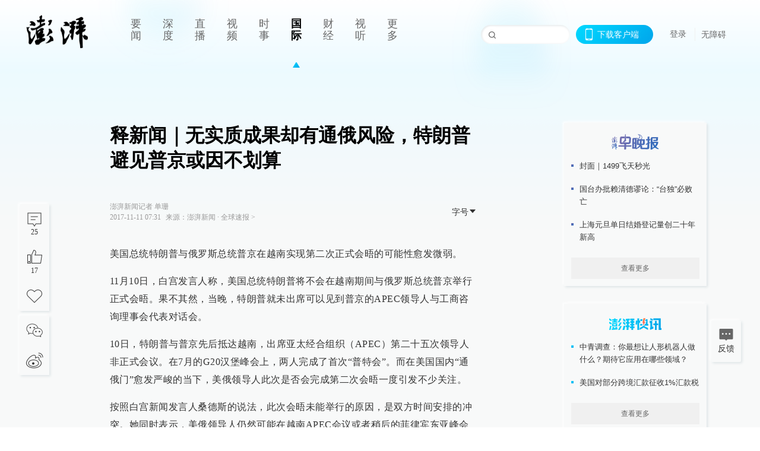

--- FILE ---
content_type: text/html; charset=utf-8
request_url: https://www.thepaper.cn/newsDetail_forward_1859750
body_size: 9948
content:
<!DOCTYPE html><html><head><meta charSet="utf-8"/><meta name="viewport" content="width=device-width"/><link rel="icon" href="/favicon.ico"/><title>释新闻｜无实质成果却有通俄风险，特朗普避见普京或因不划算_全球速报_澎湃新闻-The Paper</title><meta name="robots" content="index,follow"/><meta name="description" content="对于美方称特朗普因“时间冲突”无法与普京会晤的说法，俄罗斯外长拉夫罗夫显得有些错愕。据俄罗斯卫星通讯社报道，他10日在一档电视节目中直接向美方隔空发问。"/><meta property="og:title" content="释新闻｜无实质成果却有通俄风险，特朗普避见普京或因不划算_全球速报_澎湃新闻-The Paper"/><meta property="og:description" content="对于美方称特朗普因“时间冲突”无法与普京会晤的说法，俄罗斯外长拉夫罗夫显得有些错愕。据俄罗斯卫星通讯社报道，他10日在一档电视节目中直接向美方隔空发问。"/><meta property="keywords" content="美国,俄罗斯,“普特会”"/><meta name="next-head-count" content="9"/><script src="https://g.alicdn.com/AWSC/AWSC/awsc.js" defer=""></script><script defer="" type="text/javascript" src="/wza/aria.js?appid=7abb0bdd77acc1c9bf454c30409e9724" charSet="utf-8"></script><script defer="" src="/common/baseClick.js"></script><script>var _hmt = _hmt || [];
              (function() {
                var hm = document.createElement("script");
                hm.src = "//hm.baidu.com/hm.js?94a1e06bbce219d29285cee2e37d1d26";
                var s = document.getElementsByTagName("script")[0]; 
                s.parentNode.insertBefore(hm, s);
              })();</script><link rel="preload" href="/_next/static/css/pages/_app.2090ed8f.css" as="style"/><link rel="stylesheet" href="/_next/static/css/pages/_app.2090ed8f.css" data-n-g=""/><link rel="preload" href="/_next/static/css/3974.963c246a.css" as="style"/><link rel="stylesheet" href="/_next/static/css/3974.963c246a.css" data-n-p=""/><link rel="preload" href="/_next/static/css/812.13e9afac.css" as="style"/><link rel="stylesheet" href="/_next/static/css/812.13e9afac.css" data-n-p=""/><link rel="preload" href="/_next/static/css/2376.05632c47.css" as="style"/><link rel="stylesheet" href="/_next/static/css/2376.05632c47.css" data-n-p=""/><link rel="preload" href="/_next/static/css/5700.4d5bd225.css" as="style"/><link rel="stylesheet" href="/_next/static/css/5700.4d5bd225.css" data-n-p=""/><link rel="preload" href="/_next/static/css/3987.30927003.css" as="style"/><link rel="stylesheet" href="/_next/static/css/3987.30927003.css" data-n-p=""/><link rel="preload" href="/_next/static/css/117.d9fe7851.css" as="style"/><link rel="stylesheet" href="/_next/static/css/117.d9fe7851.css" data-n-p=""/><link rel="preload" href="/_next/static/css/9177.392cceb1.css" as="style"/><link rel="stylesheet" href="/_next/static/css/9177.392cceb1.css" data-n-p=""/><link rel="preload" href="/_next/static/css/4296.27eab07b.css" as="style"/><link rel="stylesheet" href="/_next/static/css/4296.27eab07b.css" data-n-p=""/><link rel="preload" href="/_next/static/css/7161.11a6b6fc.css" as="style"/><link rel="stylesheet" href="/_next/static/css/7161.11a6b6fc.css" data-n-p=""/><link rel="preload" href="/_next/static/css/pages/detail/%5Bid%5D.7a71f7f2.css" as="style"/><link rel="stylesheet" href="/_next/static/css/pages/detail/%5Bid%5D.7a71f7f2.css" data-n-p=""/><noscript data-n-css=""></noscript><script defer="" nomodule="" src="/_next/static/chunks/polyfills-42372ed130431b0a.js"></script><script src="/_next/static/chunks/webpack-5bdc3ffa499e197b.js" defer=""></script><script src="/_next/static/chunks/framework-945b357d4a851f4b.js" defer=""></script><script src="/_next/static/chunks/main-89a081a232bc1775.js" defer=""></script><script src="/_next/static/chunks/pages/_app-6450e94ba78a5642.js" defer=""></script><script src="/_next/static/chunks/37a763b4-6a6ff70e7db4e52d.js" defer=""></script><script src="/_next/static/chunks/6337-170e8ddfec148e23.js" defer=""></script><script src="/_next/static/chunks/8332-4bbffde1cb3f1740.js" defer=""></script><script src="/_next/static/chunks/9820-dc00c21bc0c956a6.js" defer=""></script><script src="/_next/static/chunks/2962-3b0ba8e9721889af.js" defer=""></script><script src="/_next/static/chunks/2949-20180b2091a11e5d.js" defer=""></script><script src="/_next/static/chunks/3974-025bcd0f4d91029b.js" defer=""></script><script src="/_next/static/chunks/660-4c14258cc3f07dbe.js" defer=""></script><script src="/_next/static/chunks/7034-3ae04b3fccb72348.js" defer=""></script><script src="/_next/static/chunks/2652-17ecbbd8cbb5008b.js" defer=""></script><script src="/_next/static/chunks/4955-69887bce2378cee8.js" defer=""></script><script src="/_next/static/chunks/2376-ce1480267066c421.js" defer=""></script><script src="/_next/static/chunks/5244-0115a091a44edd4e.js" defer=""></script><script src="/_next/static/chunks/618-91c8989d40418a77.js" defer=""></script><script src="/_next/static/chunks/8232-68382d5471071327.js" defer=""></script><script src="/_next/static/chunks/6083-e93d33174797dba0.js" defer=""></script><script src="/_next/static/chunks/3987-0eeaf2ae80988966.js" defer=""></script><script src="/_next/static/chunks/117-448086cce85470e2.js" defer=""></script><script src="/_next/static/chunks/2393-5852f6eaa489e7c1.js" defer=""></script><script src="/_next/static/chunks/4296-b166b31d0a664bb4.js" defer=""></script><script src="/_next/static/chunks/4522-fe56e795fa20acb4.js" defer=""></script><script src="/_next/static/chunks/7161-6f5e964f62482f30.js" defer=""></script><script src="/_next/static/chunks/pages/detail/%5Bid%5D-1fe0dd6f8697aafa.js" defer=""></script><script src="/_next/static/b5e803df88b9d5e40a8bd3ec64012a0ea6bb0021/_buildManifest.js" defer=""></script><script src="/_next/static/b5e803df88b9d5e40a8bd3ec64012a0ea6bb0021/_ssgManifest.js" defer=""></script></head><body><div id="__next"><main><div class="headerfixed__bM582"><div><div class=""><div class="header__dXrER"><div class="nav__WH9Ot"><div class="logo__clMn4"><a href="/"><img src="/_next/static/media/logo_light.4da59bed.png" alt="澎湃Logo"/></a></div><div class="navMenu__hUAOv" id="navMenu"><ul class="ulcontext__q1VwJ"><li class="" style="position:inherit"></li></ul></div><div class="loginMenu__w4mU0"><div class="searchInput__EMblL"><input class="ant-input search__hEmay" type="text" value=""/><span class="searchicon__wgzvZ"></span></div><div class="downapp__Lm7Hx" id="QRcode"><b>下载客户端</b></div><div class="menu__b38xf"><div class="nologin__LTIlW"><p tabindex="0">登录</p></div></div><div class="nozhangai__Q21kX"><a href="javascript:void(0)" onclick="aria.start()">无障碍</a></div></div></div></div></div></div></div><div class="wrapper__xsr0_"><ul class="ul__Zduyu"><li><span><span><div class="praise__dCgq6 praiseBox__qAWry"><div class="praiseIcon spirit__AzV7P"><span class="mymove__tFUJQ">+1</span></div><div class="praiseNum num__gTvmf"></div></div></span></span></li><li><span><span><div class="imgBox__XKRLP"><div><div class="collection__Ne4ma collection__WoHBT"></div></div></div></span></span></li></ul><ul class="ul__Zduyu"><li><span><span><div class="wecaht__IJoFR"></div></span></span></li><li><span><span><div class="weibo__DxUFj"></div></span></span></li></ul></div><div class="topPicImg__draYB" style="display:none"></div><div class="container__zfO7K normalContentWrap__i8VSb"><div class="leftcontent__XcRTe leftClass__m4gYo"><div class="wrap__hPMpF" style="padding-right:80px"><div class="wrapper__U7hc_"><h1 class="title__FIwxD">释新闻｜无实质成果却有通俄风险，特朗普避见普京或因不划算</h1><div class="headerContent__AS6Ux"><div class="left__IlIiv"><div>澎湃新闻记者 单珊</div><div><div class="ant-space ant-space-horizontal ant-space-align-center"><div class="ant-space-item" style="margin-right:8px"><span>2017-11-11 07:31</span></div><div class="ant-space-item"><span>来源：<!-- -->澎湃新闻</span></div></div><span> ∙ </span><a target="_blank" href="/list_25429" class="inherit__fq4v_"><span>全球速报<!-- --> &gt;</span></a></div></div><div class="ant-space ant-space-horizontal ant-space-align-center right__om45Q"><div class="ant-space-item"><div class="ant-dropdown-trigger box__uHNC_">字号<span role="img" aria-label="caret-down" class="anticon anticon-caret-down"><svg viewBox="0 0 1024 1024" focusable="false" data-icon="caret-down" width="1em" height="1em" fill="currentColor" aria-hidden="true"><path d="M840.4 300H183.6c-19.7 0-30.7 20.8-18.5 35l328.4 380.8c9.4 10.9 27.5 10.9 37 0L858.9 335c12.2-14.2 1.2-35-18.5-35z"></path></svg></span></div></div></div></div><div class="cententWrap__UojXm"><p>美国总统特朗普与俄罗斯总统普京在越南实现第二次正式会晤的可能性愈发微弱。</p><p>11月10日，白宫发言人称，美国总统特朗普将不会在越南期间与俄罗斯总统普京举行正式会晤。果不其然，当晚，特朗普就未出席可以见到普京的APEC领导人与工商咨询理事会代表对话会。</p><p>10日，特朗普与普京先后抵达越南，出席亚太经合组织（APEC）第二十五次领导人非正式会议。在7月的G20汉堡峰会上，两人完成了首次“普特会”。而在美国国内“通俄门”愈发严峻的当下，美俄领导人此次是否会完成第二次会晤一度引发不少关注。</p><p>按照白宫新闻发言人桑德斯的说法，此次会晤未能举行的原因，是双方时间安排的冲突。她同时表示，美俄领导人仍然可能在越南APEC会议或者稍后的菲律宾东亚峰会的场外，举行非正式的会面。</p><p>但美方的说法显然并未让俄方满意，据俄罗斯卫星通讯社10日称，俄罗斯外长拉夫罗夫当天称，白宫前后矛盾的信号需要美方给出解释。按照克里姆林宫最新的说法，两人在APEC峰会期间依然有可能进行短暂会晤，因为“领导人们将处于同一个房间。”</p><p><strong>俄方认为美发出自相矛盾信号</strong></p><p>对于美方称特朗普因“时间冲突”无法与普京会晤的说法，俄罗斯外长拉夫罗夫显得有些错愕。据俄罗斯卫星通讯社报道，他10日在一档电视节目中直接向美方隔空发问。</p><p>“我们听到特朗普发表声明说想要与普京会面。美方对此怎么说的，我不知道，这要问他们。”拉夫罗夫说。</p><p>俄总统新闻秘书佩斯科夫也表示，对于两国领导人是否会晤的问题，美方发出自相矛盾的信号。</p><p>特朗普上周接受福克斯新闻频道（Fox News）采访时曾表示：“（APEC之行）是一次非常重要的访问。我可能会与普京会晤，这很重要。俄罗斯能在叙利亚等问题上帮助我们，我们还需要谈一谈乌克兰问题。”</p><p>尽管从俄罗斯总统助理乌沙科夫9日公布的行程看，并没有列入与特朗普正式会晤的计划，但从俄方此前的表态看，他们认为此次两国领导人的会晤已基本成行。</p><p>俄罗斯总统助理乌沙科夫此前曾表示，普京与特朗普计划于11月10日举行会晤，只是具体时间尚未商定。俄总统新闻秘书佩斯科夫则透露，会谈的具体地点和形式还在协商中，“希望很快能完成协商”。佩斯科夫还曾表示，俄美领导人任何形式的接触对国际事务都具有不容低估的重要性。</p><p>不过，在白宫确认没有会晤的安排后，美国国务卿蒂勒森随后也表示，特朗普与普京是否举行正式会晤还未定。他表示，不确定有没有足够的实质内容可以与俄方商谈，两国在很多领域的合作存在困难。蒂勒森还补充说，如果普京和特朗普在越南遇上，也可能会进行非正式的交谈。</p><p>但两人“撞见”的几率有多大，可能还要看美方的意愿。在10日举行的一场对话会上，特朗普并未出席，从而错过了一次与普京会面的机会。</p><p><strong>难达成实质成果，特朗普见普京“不划算”</strong></p><p>此次“普特会”为何难以成行？美国有线新闻网（CNN）称，特朗普此行应该专注于与其他领导人洽谈商业、贸易和安全合作。而普京和特朗普的会面，无论是正式还是非正式，说了什么还是没说什么，都会引发不小的关注，反而使得其首次亚洲之行失色。</p><p>此外，上述报道称，美国方面担心的另外一点是，今年7月双方首次见面时，对于特朗普是否接受普京所担保的没有干涉美国大选一事，就曾引发外交上的混乱。“特朗普与普京的第一次见面就引发了美国人民对俄罗斯干涉大选的关注”，蒂勒森在首次“普特会”后表示。</p><p>中国国际问题研究院欧亚所所长陈玉荣对澎湃新闻（www.thepaper.cn）表示，从个人和两国关系而言，特朗普和普京都是希望会见的。但特朗普受制于让他焦头烂额的“通俄门”事件，连在这种多边场合都回避与普京会面，以防不愉快发生。这也意味着美俄持续紧张的双边关系，并未有好转。</p><p>而俄方对此也有所预见。据俄罗斯卫星通讯社报道，俄罗斯国际事务理事会专家弗拉基米尔·巴秋克就曾表示，在美国国内目前遭遇的“严峻和恶劣的政治气候”下，任何形式的俄美合作在美国境内都几乎被看作是叛国行为，对于那些敢于与莫斯科开展对话的人来说，将带来各种后果。</p><p>就在11月9日，白宫高级顾问斯蒂芬·米勒接受了“通俄门”事件调查人员的问话，他也成为现任政府中接受该调查问话级别最高的官员。此后，“通俄门”调查正日渐走向“深水区”，目标越发指向特朗普团队高层。</p><p>而在上周，美国大选“通俄门”调查出现戏剧化大转变，特朗普前竞选经理保罗·马纳福特向联邦调查局（FBI）自首，他也成为了涉俄调查被正式起诉的第一人。他被起诉的罪名包括阴谋反国家、洗钱、骗税和违反外国游说规定等12项罪名。美国地区法官下令在家监禁马纳福特和他的商业伙伴盖茨。不过，马纳福特和盖茨均否认相关指控。</p><p>此外，特朗普竞选团队外交政策顾问乔治·帕帕佐普洛斯也受到指控，并已向联邦调查人员承认作伪证。</p><p>“通俄门事件的不断发酵，这样的敏感时期，直接威胁着特朗普政府的合法性和稳定性。即使是美俄这样的重要双边关系也受到掣肘，比起外交，内政隐忧更重要。”陈玉荣说。</p><p>目前，美俄双边对话主要集中在叙利亚、朝鲜半岛问题、乌克兰危机等区域议题上，也有美方关注的俄罗斯干涉大选的问题。但俄专家认为，即使两国元首见面，也难达到实质性结果。</p><p>巴秋克认为，“在继续调查‘通俄门’的情况下，局势迫使我们质疑‘普特会’可能带来的实际后果。两国领导人可能达成某些共识，但也会出现一个问题，即他们商定重要和需要的事情，是否能够得以落实？毕竟落实事情仅仅是有两国总统的同意还远远不够。”</p><p>他表示，这就需要官僚机构、军方和行政部门的参与。但“在这方面，对于与俄方进行接触的美方可能是一个困难，因为他们会被指控通俄罪行。这完全能使任何一个俄美对话废掉”，巴秋克说。</p><p>美国《新闻周刊》10日援引美国前驻乌克兰大使史蒂夫·皮弗（Steven Pifer）的话称，如果此次“普特会”成行，对于普京来说，将再次竖立起他“国际玩家”的形象，但是一个没有实质性成果的会晤对于特朗普来说却没有什么意义，反倒可能在美国国内再次引发“通俄”的猜疑。</p></div><ul class="listWrap__kOJf4"></ul><div><div class="copyrightBox__I1jQA"><div class="ant-space ant-space-horizontal ant-space-align-center"><div class="ant-space-item"><span>校对：<!-- -->施鋆</span></div></div><div><div class="ant-space ant-space-horizontal ant-space-align-center"><div class="ant-space-item" style="margin-right:12px"><span>澎湃新闻报料：021-962866</span></div><div class="ant-space-item"><span>澎湃新闻，未经授权不得转载</span></div></div></div></div><div class="bottomBox__felrQ"><div class="ant-space ant-space-horizontal ant-space-align-center"><div class="ant-space-item" style="margin-right:24px"><div class="praise__dCgq6"><div class="praiseIcon spirit__AzV7P"><span class="mymove__tFUJQ">+1</span></div><div class="praiseNum num__gTvmf"></div></div></div><div class="ant-space-item"><div><div class="collection__Ne4ma collection__XJr9J">收藏</div></div></div></div><a target="_blank" href="/feedbackPage" class="inherit__fq4v_"><div class="commonCursor">我要举报</div></a></div></div></div></div><div class="recommendsWrap__qarPN" style="margin-left:0"><div class="rightLayout__xHtFY horizontal__wh7wy undefined light__TTzHn customScrollbar"><div class="tags__t0juk"><a target="_blank" href="/tag/69494" class="inherit__fq4v_ tagA__y3d0W"><span class="tag__MoVAJ commonCursor">#<!-- -->美俄关系</span></a><a target="_blank" href="/tag/33" class="inherit__fq4v_ tagA__y3d0W"><span class="tag__MoVAJ commonCursor">#<!-- -->美国</span></a><a target="_blank" href="/tag/408" class="inherit__fq4v_ tagA__y3d0W"><span class="tag__MoVAJ commonCursor">#<!-- -->俄罗斯</span></a><a target="_blank" href="/tag/727370" class="inherit__fq4v_ tagA__y3d0W"><span class="tag__MoVAJ commonCursor">#<!-- -->“普特会”</span></a></div></div></div></div><div class="content__H_J57"><div class="banner__JnsTp"><div class="rt_ad" id="rt_ad"></div></div><div class="commonsider__BzNmZ"><div class="mdCard"><div class="ppreport__FKc19 zwb__YRUIO"><div class="reporttop__SBXrm"><img src="/_next/static/media/pp_report.644295c3.png"/></div><div class="content__H_J57"><ul></ul><button>查看更多</button></div></div></div><div class="mdCard"><div class="ppreport__FKc19 caixun__HL7nD"><div class="moneytop__u8WDb"><img src="/_next/static/media/logo_kuaixun.d8f19ada.png"/></div><div class="content__H_J57"><ul></ul><button>查看更多</button></div></div></div><div class="mdCard"><div class="ppreport__FKc19 crossword__KtBgX"><div class="moneytop__u8WDb"><img src="/_next/static/media/logo_104x44_tianzi_white@2x.b88d1296.png"/></div><div class="content__H_J57"><ul></ul><button>开始答题</button></div></div></div><div class="ppreport__FKc19 notranstion__XAtfz"><div class="rebangtop__q0Lzc"><img src="/_next/static/media/logo_rebang.f9ee1ca1.png"/></div><div class="content__H_J57"><ul></ul></div></div><div class="se_ad" id="rt_ad1"></div><div class="handpick__UashQ" style="box-shadow:2px 2px 4px 0px #DEE4E6, -2px -2px 4px 0px #FFFFFF"><div class="handpick_top__XAAfk"><img src="/_next/static/media/logo_bjjx.667644a5.png"/></div><div class="handpick_content__ZKMJ4"><div class="content__H_J57"></div><div style="background:#F0F0F0" class="look_more__zrPEC"><span style="color:#666">查看更多</span></div></div></div><div><div class="connent__RH3Ju"><div class="vcode__blmsa"><img src="/_next/static/media/scalecode.ed629179.png"/><h4><b>扫码下载</b><b>澎湃新闻客户端</b></h4></div><div class="links__ArOwl"><p><a href="https://m.thepaper.cn/download?id=2" target="_blank">Android版</a></p><p><a href="https://apps.apple.com/cn/app/id878962716?mt=8" target="_blank">iPhone版</a></p><p><a href="https://apps.apple.com/cn/app/id986646876?mt=8" target="_blank">iPad版</a></p></div></div></div><div class="content__lGEPO"><div class="maxwidth__X6YpT"><div id="juzhen" class="ant-row card" style="margin-left:-5px;margin-right:-5px"><div style="padding-left:5px;padding-right:5px" class="ant-col ant-col-6"><a>关于澎湃</a></div><div style="padding-left:5px;padding-right:5px" class="ant-col ant-col-6"><a>加入澎湃</a></div><div style="padding-left:5px;padding-right:5px" class="ant-col ant-col-6"><a>联系我们</a></div><div style="padding-left:5px;padding-right:5px" class="ant-col ant-col-6"><a>广告合作</a></div><div style="padding-left:5px;padding-right:5px" class="ant-col ant-col-6"><a>法律声明</a></div><div style="padding-left:5px;padding-right:5px" class="ant-col ant-col-6"><a>隐私政策</a></div><div id="ppjuzhen" style="padding-left:5px;padding-right:5px" class="ant-col ant-col-6"><div class="juzhencontent__ck6J7"><span class="cursor__imSyE">澎湃矩阵</span><ul class="juzhenul__g60RQ"><li><a target="_blank" rel="noopener noreferrer" href="https://weibo.com/thepapernewsapp">澎湃新闻微博</a></li><li class="wechartcontent__bVuA1"><span>澎湃新闻公众号</span><div class="wechat__rPccb"><img src="/_next/static/media/wechat.ebe50fdd.png"/></div></li><li><a target="_blank" rel="noopener noreferrer" href="https://www.douyin.com/user/MS4wLjABAAAAzMDwcAi4v-kdwAGtt9Ni1jfE0hV9-TiUVlNLX7mb9Hw">澎湃新闻抖音号</a></li><li></li><li><a target="_blank" href="https://www.pai-tech.net/">派生万物开放平台</a></li><li><a target="_blank" rel="noopener noreferrer" href="https://www.ipshanghai.cn">IP SHANGHAI</a></li><li><a target="_blank" rel="noopener noreferrer" href="https://www.sixthtone.com">SIXTH TONE</a></li></ul></div></div><div id="ppbaoliao" style="padding-left:5px;padding-right:5px" class="ant-col ant-col-6"><div class="juzhencontent__ck6J7"><span class="cursor__imSyE">新闻报料</span><ul class="juzhenul__g60RQ baoliaoul__rJkZH"><li class="noCursor___DsZL"><span>报料热线: 021-962866</span></li><li><a href="mailto:news@thepaper.cn"><span>报料邮箱: news@thepaper.cn</span></a></li></ul></div></div></div></div></div><div class="beian__AMcCz"><p><a href="https://beian.miit.gov.cn" target="_blank">沪ICP备14003370号</a></p><p><a href="https://www.beian.gov.cn/portal/registerSystemInfo?recordcode=31010602000299" target="_blank">沪公网安备31010602000299号</a></p><p>互联网新闻信息服务许可证：31120170006</p><p>增值电信业务经营许可证：沪B2-2017116</p><p>© 2014-<!-- -->2026<!-- --> 上海东方报业有限公司</p></div><div class="renzheng__e4Lym"><div><a target="cyxyv" href="https://v.yunaq.com/certificate?domain=www.thepaper.cn&amp;from=label&amp;code=90030"><img src="/_next/static/media/label_sm_90030.2e849b63.png" alt=""/></a></div><div><img src="/_next/static/media/wuzhangai.a66118af.png" alt=""/></div></div></div></div></div><div class="light__DLlgX"><div class="feedBack__fy2X8"><span class="feedIcon__RRO5K"></span><span>反馈</span></div><div class="backtop__I9kSi"><div duration="0" class="ant-back-top"></div></div></div></main></div><script id="__NEXT_DATA__" type="application/json">{"props":{"pageProps":{"contId":"1859750","detailData":{"contType":0,"contentDetail":{"contId":1859750,"name":"释新闻｜无实质成果却有通俄风险，特朗普避见普京或因不划算","summary":"对于美方称特朗普因“时间冲突”无法与普京会晤的说法，俄罗斯外长拉夫罗夫显得有些错愕。据俄罗斯卫星通讯社报道，他10日在一档电视节目中直接向美方隔空发问。","originalFlag":"1","trackKeyword":"美俄关系","author":"澎湃新闻记者 单珊","hideVideoFlag":false,"source":"澎湃新闻","contType":0,"pubTime":"2017-11-11 07:31","publishTime":1510356660787,"nodeInfo":{"nodeId":25429,"name":"全球速报","desc":"最热点的全球资讯","pic":"https://imagecloud.thepaper.cn/thepaper/image/4/158/73.png","nodeType":0,"channelType":0,"forwordType":22,"forwardType":"1","liveType":"2","parentId":25388,"isOrder":"0","dataType":"0","shareName":"全球速报","nickName":"","publishTime":1668726066292,"mobForwardType":"22","summarize":"最热点的全球资讯","color":"","videoLivingRoomDes":"","wwwSpecNodeAlign":0,"govAffairsType":"","showSpecialBanner":false,"showSpecialTopDesc":false,"topBarTypeCustomColor":false,"showVideoBottomRightBtn":false},"closePraise":"0","checkUser":"施鋆","closeFrontComment":false,"isPublished":false,"content":"\u003cp\u003e美国总统特朗普与俄罗斯总统普京在越南实现第二次正式会晤的可能性愈发微弱。\u003c/p\u003e\u003cp\u003e11月10日，白宫发言人称，美国总统特朗普将不会在越南期间与俄罗斯总统普京举行正式会晤。果不其然，当晚，特朗普就未出席可以见到普京的APEC领导人与工商咨询理事会代表对话会。\u003c/p\u003e\u003cp\u003e10日，特朗普与普京先后抵达越南，出席亚太经合组织（APEC）第二十五次领导人非正式会议。在7月的G20汉堡峰会上，两人完成了首次“普特会”。而在美国国内“通俄门”愈发严峻的当下，美俄领导人此次是否会完成第二次会晤一度引发不少关注。\u003c/p\u003e\u003cp\u003e按照白宫新闻发言人桑德斯的说法，此次会晤未能举行的原因，是双方时间安排的冲突。她同时表示，美俄领导人仍然可能在越南APEC会议或者稍后的菲律宾东亚峰会的场外，举行非正式的会面。\u003c/p\u003e\u003cp\u003e但美方的说法显然并未让俄方满意，据俄罗斯卫星通讯社10日称，俄罗斯外长拉夫罗夫当天称，白宫前后矛盾的信号需要美方给出解释。按照克里姆林宫最新的说法，两人在APEC峰会期间依然有可能进行短暂会晤，因为“领导人们将处于同一个房间。”\u003c/p\u003e\u003cp\u003e\u003cstrong\u003e俄方认为美发出自相矛盾信号\u003c/strong\u003e\u003c/p\u003e\u003cp\u003e对于美方称特朗普因“时间冲突”无法与普京会晤的说法，俄罗斯外长拉夫罗夫显得有些错愕。据俄罗斯卫星通讯社报道，他10日在一档电视节目中直接向美方隔空发问。\u003c/p\u003e\u003cp\u003e“我们听到特朗普发表声明说想要与普京会面。美方对此怎么说的，我不知道，这要问他们。”拉夫罗夫说。\u003c/p\u003e\u003cp\u003e俄总统新闻秘书佩斯科夫也表示，对于两国领导人是否会晤的问题，美方发出自相矛盾的信号。\u003c/p\u003e\u003cp\u003e特朗普上周接受福克斯新闻频道（Fox News）采访时曾表示：“（APEC之行）是一次非常重要的访问。我可能会与普京会晤，这很重要。俄罗斯能在叙利亚等问题上帮助我们，我们还需要谈一谈乌克兰问题。”\u003c/p\u003e\u003cp\u003e尽管从俄罗斯总统助理乌沙科夫9日公布的行程看，并没有列入与特朗普正式会晤的计划，但从俄方此前的表态看，他们认为此次两国领导人的会晤已基本成行。\u003c/p\u003e\u003cp\u003e俄罗斯总统助理乌沙科夫此前曾表示，普京与特朗普计划于11月10日举行会晤，只是具体时间尚未商定。俄总统新闻秘书佩斯科夫则透露，会谈的具体地点和形式还在协商中，“希望很快能完成协商”。佩斯科夫还曾表示，俄美领导人任何形式的接触对国际事务都具有不容低估的重要性。\u003c/p\u003e\u003cp\u003e不过，在白宫确认没有会晤的安排后，美国国务卿蒂勒森随后也表示，特朗普与普京是否举行正式会晤还未定。他表示，不确定有没有足够的实质内容可以与俄方商谈，两国在很多领域的合作存在困难。蒂勒森还补充说，如果普京和特朗普在越南遇上，也可能会进行非正式的交谈。\u003c/p\u003e\u003cp\u003e但两人“撞见”的几率有多大，可能还要看美方的意愿。在10日举行的一场对话会上，特朗普并未出席，从而错过了一次与普京会面的机会。\u003c/p\u003e\u003cp\u003e\u003cstrong\u003e难达成实质成果，特朗普见普京“不划算”\u003c/strong\u003e\u003c/p\u003e\u003cp\u003e此次“普特会”为何难以成行？美国有线新闻网（CNN）称，特朗普此行应该专注于与其他领导人洽谈商业、贸易和安全合作。而普京和特朗普的会面，无论是正式还是非正式，说了什么还是没说什么，都会引发不小的关注，反而使得其首次亚洲之行失色。\u003c/p\u003e\u003cp\u003e此外，上述报道称，美国方面担心的另外一点是，今年7月双方首次见面时，对于特朗普是否接受普京所担保的没有干涉美国大选一事，就曾引发外交上的混乱。“特朗普与普京的第一次见面就引发了美国人民对俄罗斯干涉大选的关注”，蒂勒森在首次“普特会”后表示。\u003c/p\u003e\u003cp\u003e中国国际问题研究院欧亚所所长陈玉荣对澎湃新闻（www.thepaper.cn）表示，从个人和两国关系而言，特朗普和普京都是希望会见的。但特朗普受制于让他焦头烂额的“通俄门”事件，连在这种多边场合都回避与普京会面，以防不愉快发生。这也意味着美俄持续紧张的双边关系，并未有好转。\u003c/p\u003e\u003cp\u003e而俄方对此也有所预见。据俄罗斯卫星通讯社报道，俄罗斯国际事务理事会专家弗拉基米尔·巴秋克就曾表示，在美国国内目前遭遇的“严峻和恶劣的政治气候”下，任何形式的俄美合作在美国境内都几乎被看作是叛国行为，对于那些敢于与莫斯科开展对话的人来说，将带来各种后果。\u003c/p\u003e\u003cp\u003e就在11月9日，白宫高级顾问斯蒂芬·米勒接受了“通俄门”事件调查人员的问话，他也成为现任政府中接受该调查问话级别最高的官员。此后，“通俄门”调查正日渐走向“深水区”，目标越发指向特朗普团队高层。\u003c/p\u003e\u003cp\u003e而在上周，美国大选“通俄门”调查出现戏剧化大转变，特朗普前竞选经理保罗·马纳福特向联邦调查局（FBI）自首，他也成为了涉俄调查被正式起诉的第一人。他被起诉的罪名包括阴谋反国家、洗钱、骗税和违反外国游说规定等12项罪名。美国地区法官下令在家监禁马纳福特和他的商业伙伴盖茨。不过，马纳福特和盖茨均否认相关指控。\u003c/p\u003e\u003cp\u003e此外，特朗普竞选团队外交政策顾问乔治·帕帕佐普洛斯也受到指控，并已向联邦调查人员承认作伪证。\u003c/p\u003e\u003cp\u003e“通俄门事件的不断发酵，这样的敏感时期，直接威胁着特朗普政府的合法性和稳定性。即使是美俄这样的重要双边关系也受到掣肘，比起外交，内政隐忧更重要。”陈玉荣说。\u003c/p\u003e\u003cp\u003e目前，美俄双边对话主要集中在叙利亚、朝鲜半岛问题、乌克兰危机等区域议题上，也有美方关注的俄罗斯干涉大选的问题。但俄专家认为，即使两国元首见面，也难达到实质性结果。\u003c/p\u003e\u003cp\u003e巴秋克认为，“在继续调查‘通俄门’的情况下，局势迫使我们质疑‘普特会’可能带来的实际后果。两国领导人可能达成某些共识，但也会出现一个问题，即他们商定重要和需要的事情，是否能够得以落实？毕竟落实事情仅仅是有两国总统的同意还远远不够。”\u003c/p\u003e\u003cp\u003e他表示，这就需要官僚机构、军方和行政部门的参与。但“在这方面，对于与俄方进行接触的美方可能是一个困难，因为他们会被指控通俄罪行。这完全能使任何一个俄美对话废掉”，巴秋克说。\u003c/p\u003e\u003cp\u003e美国《新闻周刊》10日援引美国前驻乌克兰大使史蒂夫·皮弗（Steven Pifer）的话称，如果此次“普特会”成行，对于普京来说，将再次竖立起他“国际玩家”的形象，但是一个没有实质性成果的会晤对于特朗普来说却没有什么意义，反倒可能在美国国内再次引发“通俄”的猜疑。\u003c/p\u003e","tags":"美国,俄罗斯,“普特会”","wdRelationPos":0,"tagList":[{"tagId":69494,"tag":"美俄关系","isOrder":"0","isUpdateNotify":"0","isWonderfulComments":"0"},{"tagId":33,"tag":"美国","isOrder":"0","isUpdateNotify":"0","isWonderfulComments":"0"},{"tagId":408,"tag":"俄罗斯","isOrder":"0","isUpdateNotify":"0","isWonderfulComments":"0"},{"tagId":727370,"tag":"“普特会”","isOrder":"0","isUpdateNotify":"0","isWonderfulComments":"0"}],"favorite":false,"channelId":122908,"voiceInfo":{"voiceSrc":null,"contId":null,"isHaveVoice":false,"duration":null,"durationCN":null,"imgSrc":"https://imagenfs.thepaper.cn/image/6/369/783.jpg"},"images":[],"sharePic":"https://imagenfs.thepaper.cn/image/6/369/783.jpg","pic":"https://imagenfs.thepaper.cn/image/6/369/780.jpg","praiseStyle":1,"isSustainedFly":1,"updateTime":1510356651000,"fileUpdateTime":1510356660000,"isWechatVideo":0,"closeComment":false,"forwardType":0},"forwardType":2}},"__N_SSP":true},"page":"/detail/[id]","query":{"id":"1859750"},"buildId":"b5e803df88b9d5e40a8bd3ec64012a0ea6bb0021","isFallback":false,"isExperimentalCompile":false,"gssp":true,"scriptLoader":[]}</script></body></html>

--- FILE ---
content_type: text/javascript;charset=UTF-8
request_url: https://cf.aliyun.com/nocaptcha/initialize.jsonp?a=FFFF0N0000000000A277&t=FFFF0N0000000000A277%3Anvc_login_h5%3A1767314700036%3A0.9062193304364621&scene=nvc_login_h5&lang=cn&v=v1.3.21&href=https%3A%2F%2Fwww.thepaper.cn%2FnewsDetail_forward_1859750&comm={}&callback=initializeJsonp_021112569943911152
body_size: 95
content:
initializeJsonp_021112569943911152({"result":{"msg":"success","success":true},"success":true});

--- FILE ---
content_type: text/javascript;charset=UTF-8
request_url: https://cf.aliyun.com/nocaptcha/initialize.jsonp?a=FFFF0N0000000000A277&t=FFFF0N0000000000A277%3Anvc_message%3A1767314700016%3A0.20567013135059242&scene=nvc_message&lang=cn&v=v1.3.21&href=https%3A%2F%2Fwww.thepaper.cn%2FnewsDetail_forward_1859750&comm={}&callback=initializeJsonp_041708736614248143
body_size: 95
content:
initializeJsonp_041708736614248143({"result":{"msg":"success","success":true},"success":true});